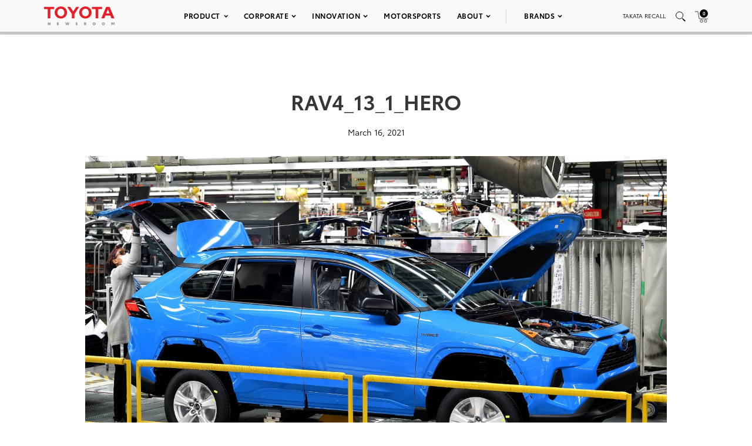

--- FILE ---
content_type: text/html; charset=utf-8
request_url: https://www.google.com/recaptcha/api2/anchor?ar=1&k=6Ldl55gUAAAAAODWLNyPR_2KfYHNm-DfOveo0xfH&co=aHR0cHM6Ly9wcmVzc3Jvb20udG95b3RhLmNvbTo0NDM.&hl=en&v=PoyoqOPhxBO7pBk68S4YbpHZ&size=normal&anchor-ms=20000&execute-ms=30000&cb=aqgykoszzcja
body_size: 49529
content:
<!DOCTYPE HTML><html dir="ltr" lang="en"><head><meta http-equiv="Content-Type" content="text/html; charset=UTF-8">
<meta http-equiv="X-UA-Compatible" content="IE=edge">
<title>reCAPTCHA</title>
<style type="text/css">
/* cyrillic-ext */
@font-face {
  font-family: 'Roboto';
  font-style: normal;
  font-weight: 400;
  font-stretch: 100%;
  src: url(//fonts.gstatic.com/s/roboto/v48/KFO7CnqEu92Fr1ME7kSn66aGLdTylUAMa3GUBHMdazTgWw.woff2) format('woff2');
  unicode-range: U+0460-052F, U+1C80-1C8A, U+20B4, U+2DE0-2DFF, U+A640-A69F, U+FE2E-FE2F;
}
/* cyrillic */
@font-face {
  font-family: 'Roboto';
  font-style: normal;
  font-weight: 400;
  font-stretch: 100%;
  src: url(//fonts.gstatic.com/s/roboto/v48/KFO7CnqEu92Fr1ME7kSn66aGLdTylUAMa3iUBHMdazTgWw.woff2) format('woff2');
  unicode-range: U+0301, U+0400-045F, U+0490-0491, U+04B0-04B1, U+2116;
}
/* greek-ext */
@font-face {
  font-family: 'Roboto';
  font-style: normal;
  font-weight: 400;
  font-stretch: 100%;
  src: url(//fonts.gstatic.com/s/roboto/v48/KFO7CnqEu92Fr1ME7kSn66aGLdTylUAMa3CUBHMdazTgWw.woff2) format('woff2');
  unicode-range: U+1F00-1FFF;
}
/* greek */
@font-face {
  font-family: 'Roboto';
  font-style: normal;
  font-weight: 400;
  font-stretch: 100%;
  src: url(//fonts.gstatic.com/s/roboto/v48/KFO7CnqEu92Fr1ME7kSn66aGLdTylUAMa3-UBHMdazTgWw.woff2) format('woff2');
  unicode-range: U+0370-0377, U+037A-037F, U+0384-038A, U+038C, U+038E-03A1, U+03A3-03FF;
}
/* math */
@font-face {
  font-family: 'Roboto';
  font-style: normal;
  font-weight: 400;
  font-stretch: 100%;
  src: url(//fonts.gstatic.com/s/roboto/v48/KFO7CnqEu92Fr1ME7kSn66aGLdTylUAMawCUBHMdazTgWw.woff2) format('woff2');
  unicode-range: U+0302-0303, U+0305, U+0307-0308, U+0310, U+0312, U+0315, U+031A, U+0326-0327, U+032C, U+032F-0330, U+0332-0333, U+0338, U+033A, U+0346, U+034D, U+0391-03A1, U+03A3-03A9, U+03B1-03C9, U+03D1, U+03D5-03D6, U+03F0-03F1, U+03F4-03F5, U+2016-2017, U+2034-2038, U+203C, U+2040, U+2043, U+2047, U+2050, U+2057, U+205F, U+2070-2071, U+2074-208E, U+2090-209C, U+20D0-20DC, U+20E1, U+20E5-20EF, U+2100-2112, U+2114-2115, U+2117-2121, U+2123-214F, U+2190, U+2192, U+2194-21AE, U+21B0-21E5, U+21F1-21F2, U+21F4-2211, U+2213-2214, U+2216-22FF, U+2308-230B, U+2310, U+2319, U+231C-2321, U+2336-237A, U+237C, U+2395, U+239B-23B7, U+23D0, U+23DC-23E1, U+2474-2475, U+25AF, U+25B3, U+25B7, U+25BD, U+25C1, U+25CA, U+25CC, U+25FB, U+266D-266F, U+27C0-27FF, U+2900-2AFF, U+2B0E-2B11, U+2B30-2B4C, U+2BFE, U+3030, U+FF5B, U+FF5D, U+1D400-1D7FF, U+1EE00-1EEFF;
}
/* symbols */
@font-face {
  font-family: 'Roboto';
  font-style: normal;
  font-weight: 400;
  font-stretch: 100%;
  src: url(//fonts.gstatic.com/s/roboto/v48/KFO7CnqEu92Fr1ME7kSn66aGLdTylUAMaxKUBHMdazTgWw.woff2) format('woff2');
  unicode-range: U+0001-000C, U+000E-001F, U+007F-009F, U+20DD-20E0, U+20E2-20E4, U+2150-218F, U+2190, U+2192, U+2194-2199, U+21AF, U+21E6-21F0, U+21F3, U+2218-2219, U+2299, U+22C4-22C6, U+2300-243F, U+2440-244A, U+2460-24FF, U+25A0-27BF, U+2800-28FF, U+2921-2922, U+2981, U+29BF, U+29EB, U+2B00-2BFF, U+4DC0-4DFF, U+FFF9-FFFB, U+10140-1018E, U+10190-1019C, U+101A0, U+101D0-101FD, U+102E0-102FB, U+10E60-10E7E, U+1D2C0-1D2D3, U+1D2E0-1D37F, U+1F000-1F0FF, U+1F100-1F1AD, U+1F1E6-1F1FF, U+1F30D-1F30F, U+1F315, U+1F31C, U+1F31E, U+1F320-1F32C, U+1F336, U+1F378, U+1F37D, U+1F382, U+1F393-1F39F, U+1F3A7-1F3A8, U+1F3AC-1F3AF, U+1F3C2, U+1F3C4-1F3C6, U+1F3CA-1F3CE, U+1F3D4-1F3E0, U+1F3ED, U+1F3F1-1F3F3, U+1F3F5-1F3F7, U+1F408, U+1F415, U+1F41F, U+1F426, U+1F43F, U+1F441-1F442, U+1F444, U+1F446-1F449, U+1F44C-1F44E, U+1F453, U+1F46A, U+1F47D, U+1F4A3, U+1F4B0, U+1F4B3, U+1F4B9, U+1F4BB, U+1F4BF, U+1F4C8-1F4CB, U+1F4D6, U+1F4DA, U+1F4DF, U+1F4E3-1F4E6, U+1F4EA-1F4ED, U+1F4F7, U+1F4F9-1F4FB, U+1F4FD-1F4FE, U+1F503, U+1F507-1F50B, U+1F50D, U+1F512-1F513, U+1F53E-1F54A, U+1F54F-1F5FA, U+1F610, U+1F650-1F67F, U+1F687, U+1F68D, U+1F691, U+1F694, U+1F698, U+1F6AD, U+1F6B2, U+1F6B9-1F6BA, U+1F6BC, U+1F6C6-1F6CF, U+1F6D3-1F6D7, U+1F6E0-1F6EA, U+1F6F0-1F6F3, U+1F6F7-1F6FC, U+1F700-1F7FF, U+1F800-1F80B, U+1F810-1F847, U+1F850-1F859, U+1F860-1F887, U+1F890-1F8AD, U+1F8B0-1F8BB, U+1F8C0-1F8C1, U+1F900-1F90B, U+1F93B, U+1F946, U+1F984, U+1F996, U+1F9E9, U+1FA00-1FA6F, U+1FA70-1FA7C, U+1FA80-1FA89, U+1FA8F-1FAC6, U+1FACE-1FADC, U+1FADF-1FAE9, U+1FAF0-1FAF8, U+1FB00-1FBFF;
}
/* vietnamese */
@font-face {
  font-family: 'Roboto';
  font-style: normal;
  font-weight: 400;
  font-stretch: 100%;
  src: url(//fonts.gstatic.com/s/roboto/v48/KFO7CnqEu92Fr1ME7kSn66aGLdTylUAMa3OUBHMdazTgWw.woff2) format('woff2');
  unicode-range: U+0102-0103, U+0110-0111, U+0128-0129, U+0168-0169, U+01A0-01A1, U+01AF-01B0, U+0300-0301, U+0303-0304, U+0308-0309, U+0323, U+0329, U+1EA0-1EF9, U+20AB;
}
/* latin-ext */
@font-face {
  font-family: 'Roboto';
  font-style: normal;
  font-weight: 400;
  font-stretch: 100%;
  src: url(//fonts.gstatic.com/s/roboto/v48/KFO7CnqEu92Fr1ME7kSn66aGLdTylUAMa3KUBHMdazTgWw.woff2) format('woff2');
  unicode-range: U+0100-02BA, U+02BD-02C5, U+02C7-02CC, U+02CE-02D7, U+02DD-02FF, U+0304, U+0308, U+0329, U+1D00-1DBF, U+1E00-1E9F, U+1EF2-1EFF, U+2020, U+20A0-20AB, U+20AD-20C0, U+2113, U+2C60-2C7F, U+A720-A7FF;
}
/* latin */
@font-face {
  font-family: 'Roboto';
  font-style: normal;
  font-weight: 400;
  font-stretch: 100%;
  src: url(//fonts.gstatic.com/s/roboto/v48/KFO7CnqEu92Fr1ME7kSn66aGLdTylUAMa3yUBHMdazQ.woff2) format('woff2');
  unicode-range: U+0000-00FF, U+0131, U+0152-0153, U+02BB-02BC, U+02C6, U+02DA, U+02DC, U+0304, U+0308, U+0329, U+2000-206F, U+20AC, U+2122, U+2191, U+2193, U+2212, U+2215, U+FEFF, U+FFFD;
}
/* cyrillic-ext */
@font-face {
  font-family: 'Roboto';
  font-style: normal;
  font-weight: 500;
  font-stretch: 100%;
  src: url(//fonts.gstatic.com/s/roboto/v48/KFO7CnqEu92Fr1ME7kSn66aGLdTylUAMa3GUBHMdazTgWw.woff2) format('woff2');
  unicode-range: U+0460-052F, U+1C80-1C8A, U+20B4, U+2DE0-2DFF, U+A640-A69F, U+FE2E-FE2F;
}
/* cyrillic */
@font-face {
  font-family: 'Roboto';
  font-style: normal;
  font-weight: 500;
  font-stretch: 100%;
  src: url(//fonts.gstatic.com/s/roboto/v48/KFO7CnqEu92Fr1ME7kSn66aGLdTylUAMa3iUBHMdazTgWw.woff2) format('woff2');
  unicode-range: U+0301, U+0400-045F, U+0490-0491, U+04B0-04B1, U+2116;
}
/* greek-ext */
@font-face {
  font-family: 'Roboto';
  font-style: normal;
  font-weight: 500;
  font-stretch: 100%;
  src: url(//fonts.gstatic.com/s/roboto/v48/KFO7CnqEu92Fr1ME7kSn66aGLdTylUAMa3CUBHMdazTgWw.woff2) format('woff2');
  unicode-range: U+1F00-1FFF;
}
/* greek */
@font-face {
  font-family: 'Roboto';
  font-style: normal;
  font-weight: 500;
  font-stretch: 100%;
  src: url(//fonts.gstatic.com/s/roboto/v48/KFO7CnqEu92Fr1ME7kSn66aGLdTylUAMa3-UBHMdazTgWw.woff2) format('woff2');
  unicode-range: U+0370-0377, U+037A-037F, U+0384-038A, U+038C, U+038E-03A1, U+03A3-03FF;
}
/* math */
@font-face {
  font-family: 'Roboto';
  font-style: normal;
  font-weight: 500;
  font-stretch: 100%;
  src: url(//fonts.gstatic.com/s/roboto/v48/KFO7CnqEu92Fr1ME7kSn66aGLdTylUAMawCUBHMdazTgWw.woff2) format('woff2');
  unicode-range: U+0302-0303, U+0305, U+0307-0308, U+0310, U+0312, U+0315, U+031A, U+0326-0327, U+032C, U+032F-0330, U+0332-0333, U+0338, U+033A, U+0346, U+034D, U+0391-03A1, U+03A3-03A9, U+03B1-03C9, U+03D1, U+03D5-03D6, U+03F0-03F1, U+03F4-03F5, U+2016-2017, U+2034-2038, U+203C, U+2040, U+2043, U+2047, U+2050, U+2057, U+205F, U+2070-2071, U+2074-208E, U+2090-209C, U+20D0-20DC, U+20E1, U+20E5-20EF, U+2100-2112, U+2114-2115, U+2117-2121, U+2123-214F, U+2190, U+2192, U+2194-21AE, U+21B0-21E5, U+21F1-21F2, U+21F4-2211, U+2213-2214, U+2216-22FF, U+2308-230B, U+2310, U+2319, U+231C-2321, U+2336-237A, U+237C, U+2395, U+239B-23B7, U+23D0, U+23DC-23E1, U+2474-2475, U+25AF, U+25B3, U+25B7, U+25BD, U+25C1, U+25CA, U+25CC, U+25FB, U+266D-266F, U+27C0-27FF, U+2900-2AFF, U+2B0E-2B11, U+2B30-2B4C, U+2BFE, U+3030, U+FF5B, U+FF5D, U+1D400-1D7FF, U+1EE00-1EEFF;
}
/* symbols */
@font-face {
  font-family: 'Roboto';
  font-style: normal;
  font-weight: 500;
  font-stretch: 100%;
  src: url(//fonts.gstatic.com/s/roboto/v48/KFO7CnqEu92Fr1ME7kSn66aGLdTylUAMaxKUBHMdazTgWw.woff2) format('woff2');
  unicode-range: U+0001-000C, U+000E-001F, U+007F-009F, U+20DD-20E0, U+20E2-20E4, U+2150-218F, U+2190, U+2192, U+2194-2199, U+21AF, U+21E6-21F0, U+21F3, U+2218-2219, U+2299, U+22C4-22C6, U+2300-243F, U+2440-244A, U+2460-24FF, U+25A0-27BF, U+2800-28FF, U+2921-2922, U+2981, U+29BF, U+29EB, U+2B00-2BFF, U+4DC0-4DFF, U+FFF9-FFFB, U+10140-1018E, U+10190-1019C, U+101A0, U+101D0-101FD, U+102E0-102FB, U+10E60-10E7E, U+1D2C0-1D2D3, U+1D2E0-1D37F, U+1F000-1F0FF, U+1F100-1F1AD, U+1F1E6-1F1FF, U+1F30D-1F30F, U+1F315, U+1F31C, U+1F31E, U+1F320-1F32C, U+1F336, U+1F378, U+1F37D, U+1F382, U+1F393-1F39F, U+1F3A7-1F3A8, U+1F3AC-1F3AF, U+1F3C2, U+1F3C4-1F3C6, U+1F3CA-1F3CE, U+1F3D4-1F3E0, U+1F3ED, U+1F3F1-1F3F3, U+1F3F5-1F3F7, U+1F408, U+1F415, U+1F41F, U+1F426, U+1F43F, U+1F441-1F442, U+1F444, U+1F446-1F449, U+1F44C-1F44E, U+1F453, U+1F46A, U+1F47D, U+1F4A3, U+1F4B0, U+1F4B3, U+1F4B9, U+1F4BB, U+1F4BF, U+1F4C8-1F4CB, U+1F4D6, U+1F4DA, U+1F4DF, U+1F4E3-1F4E6, U+1F4EA-1F4ED, U+1F4F7, U+1F4F9-1F4FB, U+1F4FD-1F4FE, U+1F503, U+1F507-1F50B, U+1F50D, U+1F512-1F513, U+1F53E-1F54A, U+1F54F-1F5FA, U+1F610, U+1F650-1F67F, U+1F687, U+1F68D, U+1F691, U+1F694, U+1F698, U+1F6AD, U+1F6B2, U+1F6B9-1F6BA, U+1F6BC, U+1F6C6-1F6CF, U+1F6D3-1F6D7, U+1F6E0-1F6EA, U+1F6F0-1F6F3, U+1F6F7-1F6FC, U+1F700-1F7FF, U+1F800-1F80B, U+1F810-1F847, U+1F850-1F859, U+1F860-1F887, U+1F890-1F8AD, U+1F8B0-1F8BB, U+1F8C0-1F8C1, U+1F900-1F90B, U+1F93B, U+1F946, U+1F984, U+1F996, U+1F9E9, U+1FA00-1FA6F, U+1FA70-1FA7C, U+1FA80-1FA89, U+1FA8F-1FAC6, U+1FACE-1FADC, U+1FADF-1FAE9, U+1FAF0-1FAF8, U+1FB00-1FBFF;
}
/* vietnamese */
@font-face {
  font-family: 'Roboto';
  font-style: normal;
  font-weight: 500;
  font-stretch: 100%;
  src: url(//fonts.gstatic.com/s/roboto/v48/KFO7CnqEu92Fr1ME7kSn66aGLdTylUAMa3OUBHMdazTgWw.woff2) format('woff2');
  unicode-range: U+0102-0103, U+0110-0111, U+0128-0129, U+0168-0169, U+01A0-01A1, U+01AF-01B0, U+0300-0301, U+0303-0304, U+0308-0309, U+0323, U+0329, U+1EA0-1EF9, U+20AB;
}
/* latin-ext */
@font-face {
  font-family: 'Roboto';
  font-style: normal;
  font-weight: 500;
  font-stretch: 100%;
  src: url(//fonts.gstatic.com/s/roboto/v48/KFO7CnqEu92Fr1ME7kSn66aGLdTylUAMa3KUBHMdazTgWw.woff2) format('woff2');
  unicode-range: U+0100-02BA, U+02BD-02C5, U+02C7-02CC, U+02CE-02D7, U+02DD-02FF, U+0304, U+0308, U+0329, U+1D00-1DBF, U+1E00-1E9F, U+1EF2-1EFF, U+2020, U+20A0-20AB, U+20AD-20C0, U+2113, U+2C60-2C7F, U+A720-A7FF;
}
/* latin */
@font-face {
  font-family: 'Roboto';
  font-style: normal;
  font-weight: 500;
  font-stretch: 100%;
  src: url(//fonts.gstatic.com/s/roboto/v48/KFO7CnqEu92Fr1ME7kSn66aGLdTylUAMa3yUBHMdazQ.woff2) format('woff2');
  unicode-range: U+0000-00FF, U+0131, U+0152-0153, U+02BB-02BC, U+02C6, U+02DA, U+02DC, U+0304, U+0308, U+0329, U+2000-206F, U+20AC, U+2122, U+2191, U+2193, U+2212, U+2215, U+FEFF, U+FFFD;
}
/* cyrillic-ext */
@font-face {
  font-family: 'Roboto';
  font-style: normal;
  font-weight: 900;
  font-stretch: 100%;
  src: url(//fonts.gstatic.com/s/roboto/v48/KFO7CnqEu92Fr1ME7kSn66aGLdTylUAMa3GUBHMdazTgWw.woff2) format('woff2');
  unicode-range: U+0460-052F, U+1C80-1C8A, U+20B4, U+2DE0-2DFF, U+A640-A69F, U+FE2E-FE2F;
}
/* cyrillic */
@font-face {
  font-family: 'Roboto';
  font-style: normal;
  font-weight: 900;
  font-stretch: 100%;
  src: url(//fonts.gstatic.com/s/roboto/v48/KFO7CnqEu92Fr1ME7kSn66aGLdTylUAMa3iUBHMdazTgWw.woff2) format('woff2');
  unicode-range: U+0301, U+0400-045F, U+0490-0491, U+04B0-04B1, U+2116;
}
/* greek-ext */
@font-face {
  font-family: 'Roboto';
  font-style: normal;
  font-weight: 900;
  font-stretch: 100%;
  src: url(//fonts.gstatic.com/s/roboto/v48/KFO7CnqEu92Fr1ME7kSn66aGLdTylUAMa3CUBHMdazTgWw.woff2) format('woff2');
  unicode-range: U+1F00-1FFF;
}
/* greek */
@font-face {
  font-family: 'Roboto';
  font-style: normal;
  font-weight: 900;
  font-stretch: 100%;
  src: url(//fonts.gstatic.com/s/roboto/v48/KFO7CnqEu92Fr1ME7kSn66aGLdTylUAMa3-UBHMdazTgWw.woff2) format('woff2');
  unicode-range: U+0370-0377, U+037A-037F, U+0384-038A, U+038C, U+038E-03A1, U+03A3-03FF;
}
/* math */
@font-face {
  font-family: 'Roboto';
  font-style: normal;
  font-weight: 900;
  font-stretch: 100%;
  src: url(//fonts.gstatic.com/s/roboto/v48/KFO7CnqEu92Fr1ME7kSn66aGLdTylUAMawCUBHMdazTgWw.woff2) format('woff2');
  unicode-range: U+0302-0303, U+0305, U+0307-0308, U+0310, U+0312, U+0315, U+031A, U+0326-0327, U+032C, U+032F-0330, U+0332-0333, U+0338, U+033A, U+0346, U+034D, U+0391-03A1, U+03A3-03A9, U+03B1-03C9, U+03D1, U+03D5-03D6, U+03F0-03F1, U+03F4-03F5, U+2016-2017, U+2034-2038, U+203C, U+2040, U+2043, U+2047, U+2050, U+2057, U+205F, U+2070-2071, U+2074-208E, U+2090-209C, U+20D0-20DC, U+20E1, U+20E5-20EF, U+2100-2112, U+2114-2115, U+2117-2121, U+2123-214F, U+2190, U+2192, U+2194-21AE, U+21B0-21E5, U+21F1-21F2, U+21F4-2211, U+2213-2214, U+2216-22FF, U+2308-230B, U+2310, U+2319, U+231C-2321, U+2336-237A, U+237C, U+2395, U+239B-23B7, U+23D0, U+23DC-23E1, U+2474-2475, U+25AF, U+25B3, U+25B7, U+25BD, U+25C1, U+25CA, U+25CC, U+25FB, U+266D-266F, U+27C0-27FF, U+2900-2AFF, U+2B0E-2B11, U+2B30-2B4C, U+2BFE, U+3030, U+FF5B, U+FF5D, U+1D400-1D7FF, U+1EE00-1EEFF;
}
/* symbols */
@font-face {
  font-family: 'Roboto';
  font-style: normal;
  font-weight: 900;
  font-stretch: 100%;
  src: url(//fonts.gstatic.com/s/roboto/v48/KFO7CnqEu92Fr1ME7kSn66aGLdTylUAMaxKUBHMdazTgWw.woff2) format('woff2');
  unicode-range: U+0001-000C, U+000E-001F, U+007F-009F, U+20DD-20E0, U+20E2-20E4, U+2150-218F, U+2190, U+2192, U+2194-2199, U+21AF, U+21E6-21F0, U+21F3, U+2218-2219, U+2299, U+22C4-22C6, U+2300-243F, U+2440-244A, U+2460-24FF, U+25A0-27BF, U+2800-28FF, U+2921-2922, U+2981, U+29BF, U+29EB, U+2B00-2BFF, U+4DC0-4DFF, U+FFF9-FFFB, U+10140-1018E, U+10190-1019C, U+101A0, U+101D0-101FD, U+102E0-102FB, U+10E60-10E7E, U+1D2C0-1D2D3, U+1D2E0-1D37F, U+1F000-1F0FF, U+1F100-1F1AD, U+1F1E6-1F1FF, U+1F30D-1F30F, U+1F315, U+1F31C, U+1F31E, U+1F320-1F32C, U+1F336, U+1F378, U+1F37D, U+1F382, U+1F393-1F39F, U+1F3A7-1F3A8, U+1F3AC-1F3AF, U+1F3C2, U+1F3C4-1F3C6, U+1F3CA-1F3CE, U+1F3D4-1F3E0, U+1F3ED, U+1F3F1-1F3F3, U+1F3F5-1F3F7, U+1F408, U+1F415, U+1F41F, U+1F426, U+1F43F, U+1F441-1F442, U+1F444, U+1F446-1F449, U+1F44C-1F44E, U+1F453, U+1F46A, U+1F47D, U+1F4A3, U+1F4B0, U+1F4B3, U+1F4B9, U+1F4BB, U+1F4BF, U+1F4C8-1F4CB, U+1F4D6, U+1F4DA, U+1F4DF, U+1F4E3-1F4E6, U+1F4EA-1F4ED, U+1F4F7, U+1F4F9-1F4FB, U+1F4FD-1F4FE, U+1F503, U+1F507-1F50B, U+1F50D, U+1F512-1F513, U+1F53E-1F54A, U+1F54F-1F5FA, U+1F610, U+1F650-1F67F, U+1F687, U+1F68D, U+1F691, U+1F694, U+1F698, U+1F6AD, U+1F6B2, U+1F6B9-1F6BA, U+1F6BC, U+1F6C6-1F6CF, U+1F6D3-1F6D7, U+1F6E0-1F6EA, U+1F6F0-1F6F3, U+1F6F7-1F6FC, U+1F700-1F7FF, U+1F800-1F80B, U+1F810-1F847, U+1F850-1F859, U+1F860-1F887, U+1F890-1F8AD, U+1F8B0-1F8BB, U+1F8C0-1F8C1, U+1F900-1F90B, U+1F93B, U+1F946, U+1F984, U+1F996, U+1F9E9, U+1FA00-1FA6F, U+1FA70-1FA7C, U+1FA80-1FA89, U+1FA8F-1FAC6, U+1FACE-1FADC, U+1FADF-1FAE9, U+1FAF0-1FAF8, U+1FB00-1FBFF;
}
/* vietnamese */
@font-face {
  font-family: 'Roboto';
  font-style: normal;
  font-weight: 900;
  font-stretch: 100%;
  src: url(//fonts.gstatic.com/s/roboto/v48/KFO7CnqEu92Fr1ME7kSn66aGLdTylUAMa3OUBHMdazTgWw.woff2) format('woff2');
  unicode-range: U+0102-0103, U+0110-0111, U+0128-0129, U+0168-0169, U+01A0-01A1, U+01AF-01B0, U+0300-0301, U+0303-0304, U+0308-0309, U+0323, U+0329, U+1EA0-1EF9, U+20AB;
}
/* latin-ext */
@font-face {
  font-family: 'Roboto';
  font-style: normal;
  font-weight: 900;
  font-stretch: 100%;
  src: url(//fonts.gstatic.com/s/roboto/v48/KFO7CnqEu92Fr1ME7kSn66aGLdTylUAMa3KUBHMdazTgWw.woff2) format('woff2');
  unicode-range: U+0100-02BA, U+02BD-02C5, U+02C7-02CC, U+02CE-02D7, U+02DD-02FF, U+0304, U+0308, U+0329, U+1D00-1DBF, U+1E00-1E9F, U+1EF2-1EFF, U+2020, U+20A0-20AB, U+20AD-20C0, U+2113, U+2C60-2C7F, U+A720-A7FF;
}
/* latin */
@font-face {
  font-family: 'Roboto';
  font-style: normal;
  font-weight: 900;
  font-stretch: 100%;
  src: url(//fonts.gstatic.com/s/roboto/v48/KFO7CnqEu92Fr1ME7kSn66aGLdTylUAMa3yUBHMdazQ.woff2) format('woff2');
  unicode-range: U+0000-00FF, U+0131, U+0152-0153, U+02BB-02BC, U+02C6, U+02DA, U+02DC, U+0304, U+0308, U+0329, U+2000-206F, U+20AC, U+2122, U+2191, U+2193, U+2212, U+2215, U+FEFF, U+FFFD;
}

</style>
<link rel="stylesheet" type="text/css" href="https://www.gstatic.com/recaptcha/releases/PoyoqOPhxBO7pBk68S4YbpHZ/styles__ltr.css">
<script nonce="-UEtiH4B1JhF_DWwP4p3Dw" type="text/javascript">window['__recaptcha_api'] = 'https://www.google.com/recaptcha/api2/';</script>
<script type="text/javascript" src="https://www.gstatic.com/recaptcha/releases/PoyoqOPhxBO7pBk68S4YbpHZ/recaptcha__en.js" nonce="-UEtiH4B1JhF_DWwP4p3Dw">
      
    </script></head>
<body><div id="rc-anchor-alert" class="rc-anchor-alert"></div>
<input type="hidden" id="recaptcha-token" value="[base64]">
<script type="text/javascript" nonce="-UEtiH4B1JhF_DWwP4p3Dw">
      recaptcha.anchor.Main.init("[\x22ainput\x22,[\x22bgdata\x22,\x22\x22,\[base64]/[base64]/MjU1Ong/[base64]/[base64]/[base64]/[base64]/[base64]/[base64]/[base64]/[base64]/[base64]/[base64]/[base64]/[base64]/[base64]/[base64]/[base64]\\u003d\x22,\[base64]\\u003d\x22,\x22wrXCt8KLfsOzccOUw5zCosK1HsOFBMKIw7YewocUwp7CiMKiw54hwp5Uw6TDhcKTEsKrWcKRUwzDlMKdw4kVFFXCiMOeAH3DmTjDtWLCnGIRfwnCkxTDjVZpOkZ6ScOcZMO/w5xoN2PCjxtMKsKsbjZ8wo8Hw6bDu8KMMsKwwr/CvMKfw7NYw5xaNcK/E3/DvcOxdcOnw5TDoQfClcO1wpsWGsO/GzTCksOhB3ZgHcORw47CmQzDj8OgBE4dwqPDumbCiMOGwrzDq8OEfxbDh8Kmwq7CvHvChUwcw6rDjMKDwroyw7UuwqzCrsKrwoLDrVfDqsKTwpnDn3hrwqhpw5srw5nDusK4QMKBw58UGMOMX8KTaA/CjMKrwpATw7fCuz3CmDoGcgzCnisbwoLDgCsRdyfCrj7Cp8ODfsKRwo8abybDh8KnDHg5w6DChMOOw4TCtMKARMOwwpFIHFvCucOtbmMyw7zClF7ChcKbw6LDvWzDhW/Cg8KhcXdyO8Kpw4YeBnTDmcK6wr4bGmDCvsK+UsKQDjEyDsK/[base64]/wphJVAh2UHVVwoMlw4TDusK+K8KiwqLDkE/CgMOMNMOew6xzw5ENw4MCbExTXBvDsDx8YsKkwop4djzDqsO9Yk9jw4lhQcOzAsO0ZxQOw7MxIcOMw5bClsK4Zw/Cg8O8MGwzw7IqQy1kTMK+wqLCmkpjPMOow5zCrMKVwprDqBXChcODw4/[base64]/DvMOAwoFzDMOvAcO0L8OVTcKjwoUDw54tAcOqw4Qbwo/DjlYMLsOLZsO4F8KbNgPCoMKLNwHCu8KiwqrCsVTCg0kwU8OJwpTChSwWSBx/wprCn8OMwo4rw6ECwr3CuS4ow5/[base64]/[base64]/DuBJqV8O1wpZkOgzDr1FFw7HDkMOgwrkPwoB6wr/Di8OYw7B8IWvCnTRbwr1Zw7TCgcOTWMKZw4DDhMKZCyFJw68OIsKMOEXDlVp/bWvCmcKlSU3DkMK/w7vDljNgwqzChMO8wrgdw6vCicOWw5zDqsKuNMKtZVVGSMOJwr8FXmrCn8Otwo7CqEjDpsOSwpHCtcKJURF3axbClQfClsKbQiXDiT/DqxvDt8OOwqoGwoZww5fCgcK0woPDncKed2zDusKow61bDihpwpxiGMOnMcOPCMOewpVMwpfDpcOcw6BxY8K9woHDmXo8w5HDo8OLQcK4wowbdsKET8KIH8OyQsO7w5vDqn7DmMKsEsK/dwDCkifDtFY3wqliw4TCtFDDunbDtcK/QMO3STfCu8O3O8K6AsOVcSjCncO0wp7DnnNTD8OdSMKnw6TDnhjCiMOdwo/ClcOEdsKxwpfDo8Ocw5nDshQTAcKrdsOWGwYQYcOHQSXCjB3DisKBX8KURcKxw6/[base64]/CqwvCsnYCB3TDtcK9wrU5wq/Cr3LCsMKHwot5w5tQDwzCog5/[base64]/CgMKCLMOsSHRPwoVnwojCjjVKTDECAypzwpbCq8KROsOIwoDCo8KZMis4NS1pUnrDnSPDg8OAUV3Cm8OkUsKKbsOhw4sqw7QMwqrCgl9+PsOtw7Q0EsO4w6bCnsO6PMOEcz3CisKqCBjCuMOvR8KJw4jDnFbCicKRw57DjmbDgw/[base64]/DlMOgMA/CtmzCgAnDhxkUw5ZRw7dAOsOEwqXDhVglBnNlw4UnHiAbwrPCngVLw5U4wp9VwpJ1R8OmSnd1wrfDkEbCj8OywpHCssO9wqNpPG7ChmkgwqvCncObwpMJwq4Gwo3DoknDrGfCqMOkU8KNwpwzRkVUJsOjOMKKaix4XmZYZMO/[base64]/[base64]/CgsOWShk/C8OmwoTCiAYRw6olI8ORwojCusK9wrTCnX/[base64]/[base64]/[base64]/[base64]/wq3DqkDCrWQaPSBTwpHCoRLDpAfCoTRmwqnClAjCs2Q/[base64]/BwPDucKDwrjClsO/bQ7Dl27CmEo4wqrDisK/OMKCXMKdw7EBwpTDgsOOwoQGw6TCtMKKw7rCmRnDtExVRMOiwoMLelHCj8KKw4HCiMOrwq3Cjw7ChMO3w6PClyvDi8K3w4vCucKRw6BOBFgVBcOPw6E/wrxMc8OYJ2xrQMOtXzXDrsOpFMKnw7DCsB3CtSNmTk99woXDsHIYR1bDt8K+IBbDgMOjw6dfE0jCjx/DvcO2wosYw4/DjcO6bAbCgcO8w7gQf8KiwpPDqMOpKBsYSFjDtV8qw494D8KkHsOFwoAywqgowr/ClsKQCsOuw6BEwqbDjsOvwr4rwpjCnkvDqcKSEFdJw7LCoGMedcK1Y8KXw5/CmcOtw7PCqzTDuMK0Amsew6/Co3XDv3zDlXrDm8O5wpshwqjCqMK0wqh1TyYSWsO9TWo4wozCsgdsahl3WcOJWMK0wr/DkDYuwrHDq09Uw5rDucKQwrVXwpnDq2zChSHDq8KMYcKTOsOIw6cmwr1twrDCicO6On9sdA3CvcKBw5t+w4jCnQEVw5F+K8OcwpzDosKRE8O/woLCkMKnw7Mowo0oIVF5wpdFAA/Cr3zDucO4UnHCvVLDsT9EJMK3woTConwNwqXClcK5ZXNtw6LCqsOqZsKXMQHDkBjDlj4Mwo1fTB3Cg8Onw6QxcnbDhUbDuMOyF13DtcKiKgl3A8KbOAJqwpXDpcOaBUdQw4E1aB4Vw7seNRbDusKnwrgKHcOjw6TCjcO8JA7CjsO+w4/DlxDCtsOXw646w406IW/CtMKffsOfURLCgsKXVUzCmsO5wrxVVwM6w4R/[base64]/fgzDicKLw7DCqsOpesKBw73DnsOHX8KUHMK9BMODw4VdQ8O9HMOlw7bCqcKwwpILwoZ0woslw5suw5LDi8K2w5jCl8OLRyArH11NaWlzwoYGwr3CrsOsw7LDmkrCo8OpTGk7wotrEGINw757QGbDpw/ChAEtwrJRwqgMwrslwpg8wrDDqlRzecOgwrPDlGVPw7bCvlHDssOOI8KYw7XCkcKLw6/[base64]/ChhzDj8O4SMOGwq10wrXDiSA1JjdiHsKGcF1fKsOAW8KIWRvDmCDCmsKRZxtcwopNw7VfwoTCmMOTTCNIQ8Kuw4rDhj/Coy/DisOQwrbCtxdeUnZxw6NAwpLDolvCm2PDsi9gwpLDuEzDlwfDmgHDucOQwpAVw6UFUDXDqMKFw5ESw44NScKyw5/DpMOvwpTCuSZCw4TDisKhPMOFworDkcOfw618w57ChMKBw58cwq/DqsO2w75yw6HCkmIPwprCm8KPw6omw6EKw7EfPsOofzPCjn7DscKiwpUXwpXCt8OBVUPCmsK/wrfCkBJ1GMKfw7JdwrHCscK6VcKBBBnCuXzCogzDv20lF8KsUwTCgsKVwrMzwocQSsKNwo7CiRzDmsOaB03CnFM6MsKZcsKzO2DCoTLCsn/DnnxgZMK3wqXDkCMeAn4OXDBcdFNEw7JMOQrDrHLDtMKWw73CgD8/bUHDukciJ1bDj8Olw7N6FMKOVmEiwrxVa0t+w4fDksOFw4nCjTghwoJaXwEYwqA8w6/[base64]/[base64]/DtMOmwqQcGMOJwoUjZBDCvMORw4J/IhzDiXk3w5rCrsO2w4/CmyjDjFzDncODw4ocw4wWPwE3w4nDowHDtcKww7tpw4nCgcKrGsOSw69kwppjwoLDvHDDncKbFnnDk8OTw43DjsO1XMKqwro2wrQATRQzKSVPHXzDk31zwpUow5HDj8K5w7LDlMOmL8OOwoYPZMO8T8KXw5/DmkQxN17CjSXDnQbDvcOmw5nDjMOPw4p5w5QjJhnDriDCoUrCuDHDlMOdw4ddLcKxwpFOI8KIEMODLsOEw7fCkMKVw61wwq5Bw7/DhRdowpc5wrTDinZOVcOjYsKCw4vDkMOBew8WwqjDmjIVZR9vGzTDl8KbfsK4JgwAR8OPcsKewrLDh8O1w7TDm8KXRGHChsOWfcONw6TCmsOCY1/CsWhxw4zCjMKnXS7Dm8OEwqbDhlXCu8OPeMOof8OdQ8Kjw4PCrcOKJ8OMwopZw7ZkIMOqwqBhwrMPfXRXwr9Zw6XDp8OOwqtbw5zCsMKLwodxw4fDgVHCkMOfwojDqT5KZsKKw5jClm54w6QgbcO/w75RDsO1FHZ/w5o8OcOxVC9aw7Efw6swwohbcGFZGgTCusO2VEbDlgs8w6vDo8Krw4PDjUzDs2HCjMKZw4Ijw4LDnXJ5AcOkw5Izw73CkR7DvgDDl8Kow4jDmBXDkMOJwqzDumPDp8OWwrbDlMKkwrzDqEBzW8O8w7wow4PCjMOcYmPCncONdXTCrRjDvzNxwq/[base64]/wqzDuhMgw63CkDnCt8OZw70+VT4gFsK+eBrCpcKUwr5uVEjCjisew47DlsO+fsKoOXfDkVQjw5EgwqQYLcOtCcOcw4TCqMOrwpAhBih0LXzDojzCvBbDp8OrwoJ6ScKhwp/[base64]/Co0zDhAhbw6rDmw/[base64]/CtERDwowXQX3Dmk04w4MRMWzCncO/[base64]/CkUvCsEQKwqPCmyF0IcK1US56AU1owq/[base64]/Dv1zDggwyN8OoR1/DqxjCk8KmwozChMK7e28nwrrCqMO6wpomw6A2wqnDmx7Cu8KFwo5LwpZlw6c0w4VSFMK6P3LDlMOEwrfDtsO6MsKjw67DgW5ResOmcCjDgiFnQsKeG8Omw6VRRV1Swq8dwoLCicOpYnrCr8KFDMOwX8O1w4rDmXFBRcOsw6lnDDfDtxvCsg/Dm8KjwqlsHljClMKowp3DoDxwIcOXw6fDicOGY2HDj8KSwqsZATJzw48bwrLDt8KPHcKVw4rCm8KlwoArw5BpwpM2w6bDv8Kzc8OYZHrClcKMShcGGVzDoz9XUHrCosKQdMKqw74zw5wvw5RSw47CqcKzwrNkw67Du8K/w5N8w7bDo8OdwoR/McOPNMOldsOIFSRWIDLCs8OHPcKRw7LDpsKIw4vCoDs3woPDqn0QK2/Dq1jCh1bCssKJBzXDk8K6Pzczw4HCjcKUwrVnf8Kww5wLw5pdwrA3F3gybsKvwoVywoPCgn3Dr8K/KzXCjmnDvsKmwph1Q0lXMQrDoMOoC8KieMKjdcODw4YzwqXDscOyCsOpwoFaOMOUH1bDpgNdwrzCn8O0w6sow5bCjsKIwrk5e8KgfcKuV8OnbcOqC3PCg1lbwqNkwo7DtX1mwrvDq8O6wpPDjDZSD8Knw5lFR2UmwopHwrxoeMKcMsK4wo7DuyI3QMKGWkvCoCE/wrFdenHChsKPw4wIwqrCucKkOFgQwosCeQB+wqJgIsOMwrN1ccOIwqHDsl92wrfDhcOXw5JmXidiaMOHdjlLwr1tEsKgw5HCosKEw6BKwqTDi0NQwpdMwrVcd1AgGcO3LAXDqXHClMOFw7FSw5llwoMCT2gpMMKDDDvCt8K5RcO/[base64]/CnT1OBjDCtMOow519WMKgw6bDnMK7w5jCgwgTwrJ5WSs2H39Xw70pwpxHw6kFPsKjE8K7w6rCvHoaL8KNw4DCiMOiMFgKw4jCqUnCsUDDlU7DpMKXRRkeIsKPW8O8w41Ow5PCmjLCqMOQw7fDgsOdwo1TIC4dLMOQYh/DjsOHLyp6w7ADwpbDg8Ohw5PCgcOKwpHClT9Uw5XCnMKAw48Bwq/DvBdtw6PDpcKow4hBwpUVLMKqJMOPw4nDql15TwxawpfDtMKXwrLCnnfCq3TDlyrCuHvCpgrDo30FwqQnWzjCt8Kgw6XCkcK8wrlCGhXCvcK0w5fDthh6ecKpwpjCvWNuw6IsWmF3woR5PjPDoyADw6Q/cWJTw5rDhngvwrJtK8KdTULDrVHCl8O/w6/DtsK6LMOuwrA/wqPDo8OLwrd5dMOhwr/Cg8KPJsKxdT/[base64]/w7TDnVHDgMKaw7wVwq8uwpLCscOrwq/CmC5mwrNDwosJwp3Dvh/DnnsZVXheMsOXwqIMWsO6w5nDuljDgsOIw5pyZMO4d3PDp8KmHToTTQI0woB6wp9bTEPDusK1X03DscKbE1g+wqBiC8OAw73CgwvCmnPCtQnDtsOcwqnDv8O5CsK8cHjDl1gRw4ZQZsO/wr4UwrMpVcObXB7CrsKiOcKDw5XDnMKMZRsGJMK3wobDqk1Uw5TDlW/CncOiYsOXFQjDjBzDuj3Ct8ObKGTDm1MewqZGLER/HsOcw5REAsKVw77CvzDCvXPDscKLw7nDtipqw5LDoARyPMOfwq7Diw7Cgzhpw53CkVElwpHCtMKqWMOhbsKDw7rCiwRZdBvDp359w6BofCbClBAXwqXCtcKifkYOwoBdwq9zwqsLw4QBLsOTf8Ouwq1/w7wPZ23DuFsAOcO/woTCgCtOwrowwrjDnsOUU8K+DcOSIF8EwrAnwpHCpcOKR8KEYEFyP8OCOgPDomXDm0rDhMKIP8Oxw60hY8OWw7zCiFoBw6jDtcKhVMO9wqDDpFHDm1UHwoQ8w6QTwpZJwo42w5ReScK2SMKswr/Dh8OLI8OvGwLDgS8fQsOyw6vDksOaw7twacOgA8KGworDncOGIXEAw6/[base64]/Cu8OOZx/CvB94w5zCjcKlw5TCjMK8OXZVJTk0IsOcw6BHCMKpL147wqEVwpvDj2/[base64]/DpEfCjsOMw4LDqmLCg18Fw75swpgFGcKNwrbDmCspwqvDuEbDhsKdbMOIw5QnUsKZUSZpAsOkw7Q/woPDhBTDusOUw53DlcKSwpwcw5/CvG/DsMK8acKaw4rCl8KKwqLCh0XCmXdHW07CsSEIw6kNw7/Cq23CisK/w5DCvQYCMMKkworDi8KpJcOcwqcEw7fDvsONw7XClsORwqnDssOlJxM+Wxo+w7BxBMOPAsKwWSByXzlSw7LDvcO+w6F5wpbDlAELw586wqbCvwvCogt/wpPDqVXCn8KEfAJbYTjCoMKrVMOXwrsmXsKIwoXCkxfClcKHL8ODPj/DrC8uw43CvAfCuSktK8K2woPDsTTCoMOLfMKcKkgDG8OGwrwuGAbDgyHDvitjZ8OZTMK5w4rDkxjDjMKcHh/DoQDCum8AesKpwqTClifChzbCgErDl1zDk2XCvSdKBB3Cr8K6BsKzwqnDg8OjRQ4QwqnCkMOnwo4xEDA5LcKEwrd/[base64]/ZgDDk8KwdDJHw4/DrxzCjMKXwqkASyzDn8O9MnvDr8OGGWkRTsK3aMOfw7VIQ3DDpcOyw6/[base64]/DhsKBw4bDqS9ZwpAXBB45w64wR8KYHsORw4V0AyJhwp9oNBnCv29ec8O/fxopVsKdw6rCsQhlRcKkcsKpR8O7DhfDt0jDhcOwwprCmsKSwonDgcOiDcKjwo0DCsKFw4w/wp/CpxwSwodww7XClifCtz9yAsO0LsKXSXh9w5AMXMK6T8O/e18oLXDDnF7Du0LCgUzCoMOudsKLwqDDgjEhw5B4XsOVLVLCvMKTw79wSgh0wrg0wptJKsOYw5YOd2rCijw0wpIywpplWzw/w53Dh8KRBDXDsXrCgcKiQMOiHsKDDhY6RsKmw43CjMKEwptwZsKRw7ZKLxYTYHrDqMKKwrRjwpk0KsKpw6kVEmVjJAnDviZ/[base64]/EcOPBjw9Z8OMCMOFDhfDkA0OKHVmOh4+BsKxwpVhwosKwoLDv8OaDMK6OsOcw6rCmMKXfhTCk8Kxw6HDhl0/[base64]/YxHDuT0sw6Jsw7fDqMO9C8K7NcOLA8O+HFkHQi7ClxrCisKaGBNPw6otwofDvUxla1bCsQZ+e8OLMMKkw4zDpMOBwpjChwvCiVbDl1Fpw5/CoyLCqMOWwpvDl1jDhcKjwrQFw6B5w61dw7EWLHjCqkbDtCQlwoTCn3gBKMODwqA2wp9mF8OZw73CqMOTZMKdw6nDoh/CthzCmA7DusK6KB0Kwr1sYVo7wrrDoFZGAi3CscKuPcKrF2nDksOUU8OzeMK0b23DpX/CiMOzYlkKesOLY8KzwpzDnUPDmUUzwrrDiMOZVsK7w7HCglnDmsORwr/Dv8KVKsObwoPDhDBJw4BtK8Kjw6nDhidsZHjDmQRKw5TCj8KoZ8OOwozDpMKRCsKQw6txSMONcsKqHcKDFXBjwohnwrdAwrxRwpjChGFMwrF/Z0vCrGkXwoXDssOLER8/YWB5Q2HDq8O/wrbDj252w6cnGhdwFCBcwqw/c2Uze20LCXfCqB5cw7vDhyXCuMKTw7HCkn15DmMnwoLDpEPCu8ORwrd/wqEfw5HDvMOXwoQhSSrCocKVwrQ9wrJJwqzCksKYw6TDjjJ6dWAtw6txNF0jdHXDpsKswpt0Tk9uQEw9woHCnknDtUzDvDXDogvDrsKwXB4Qw5LDqi9xw5PCt8OAJhvDhMOtdsKdwoBPeMKtw7ZlEwHDsl7Cl3vDrGZpwrJiw6UCAsK2w4FLwrhnACNDw4PCrj/[base64]/wqwFw4XDpUDCs8K1XG8iICbDqcK2FcOswrXDvcKQSDHCql/DmWhswqjCrsOLw4dNwpPCvGbCsV7DhBRbZ2kZEcK+TsOaDMOHw6ADwrMtHgjCtkcSw7BtK2XDv8O/wrAbasOtwq8meWJEwoAIw4ASUcKxeyjDlUcKXsOxGRARYsKNwowyw77Cn8O+VR/ChgTDtUvDpcOhNgXCgsO7w6/[base64]/Cr8OOw4fCjMOEOTRZw7zCksOewpHDpD/CiGvDvlPCuMODw4gHw5Q7w67CoEvCqxo4wpt5QC/[base64]/w7vCkFFyMMK8wpYucy0lw6DDqC7DhcOewpPDksO1T8OswozCksK4wp3CsSB/wp8HbcOUwo9awolew5TDlMOTFFfCpRDCngx0w4QWN8Ohw4rDo8KGUcOOw7/CtMKmw55hETXDjsKSwonClMOLYn3DhF5vwpTDggAhwpHCplXCpURnbQdmVsOhY0E7AxHDk2zCgMKlwovCscOUI3fCuXfCrythWQXCpsOyw40Gw4hhwroqwosrSkXCqFLDu8KDUsKMGsOuWGUjw4TCkzMOw6vCkljCmMOSd8OWayPCpMO/wqzCjcKuw6oPwpLCvMKIwr7Dq1d5wrIrP2zDu8OKw5HCscKSKFU4GHw5wpknPcKLwqdYfMOgwrzDrcKhwqXDvMKvwoYVw4rDlsKjw5RjwqkEw5PDkwARTMO/bVBiwpvDmsOPwq51w693w57DkxggQ8KPFsO9d2AiDHNFJHdjeAXCtDzDgAnCr8KqwoQhwoDCi8O0Xm1CSitCwpFFIsO4w7LDqcO6wqVvWMKKw603KcOhwq47WcOcFmvCgsKJUzDCt8O0Olk/FsOZwqQ0TARBA1fCvcOOTmwkLTbCn2A6w7/CpRBJwo/CgBvDjQRww5zCqsOdQQDDncOEY8KDw6JYUcOmwp9Sw4tGwpPCqsOywqYMaCDDssOOU3Uxw43CkiJpJ8OjNRrDnWkQZGjDpsOYQ2LChcO5w5Bfwp/CqMKzOsOAdX7DlsOeAS97NFZCWcOkZCAQw4JgWMOQw7rDjQt6NzfDriXDpBhVZcKmw7kPfUI4MgfDkMKywq9MAMKIJMOjPgYXw4NGwrHDhCnCgsKpwoDDgMKzw6XCmGsTwq/DqkYKwrXCssKMHcKbwo3Cu8KAfxHDiMKpYsOqIcOcw5giPMK3Th3Dt8KeMWHDscOuw7TChcOrHcKbwovDkVrCmsKYXcK7woJwXg3DgsKTMMO/wrsmwpY4w41qCcKTbUdOwrhMw7sYMMK0w67DtUg1IcKtSA4awqnDv8Opw4Ivw7U4w78Dw67DqsKmbcOlHMOkwoxpwqTCj13Cq8OeFkZLZcOJLsKTdHlVTm/[base64]/[base64]/Cnkppw4XDhRFcc198EEbCrcKFw69xwo3CtMOMw5pVw53DtFYPw4IOCMKFQ8O1ZcKuwrvCvsKhKjDCpUlOwpwbw6A0wqgZwpZFFMKcw5zCshFxCcK2BUrDi8KiEiTDqUNuWF7DkCDChl/[base64]/CjmnCq8OBwplKw7LCmW7ChFptJEgAHjLDgsKFwpInGcKhwrtUwq8qwqcgbMK5wrbCt8OBVR9GC8OPwpJEw7LCjSFDNsOLGmHCn8OiC8KvesKFw7lMw49pfcOaM8OlGMOLw4fDuMKww6nCn8O2CS/CiMKqwrUAw5/Dg3FnwrtUwpvDvAccwrnCoH9fwqzCqMKMESgjBcKhw4RFGXTDq33DssKJwqU9wr3CtH/Dj8KSw4IrSgYvwrtdw7vCi8Kbd8KKwq3DsMKWw584w5rCgsOhw7M6CsKtw74pw7zCjB8rSB5cw7/Dins7w5bCrMK6MsOrw4pCTsO6K8Ogw5YtwqPDp8OEwobDjAXDrSfDtCnCmCXCm8OCW2bCrsOHwp9BOFLDmh/CvX/[base64]/w6jCk8KYw5zCkDnCmsOwwr4vEsK9fMK2Y1M5w4hxw5gzY34MKMOUZgPDuC7CvMOTFRfClw7CiH0iPcKtwo3Cu8KEwpMQw5w/wolDQ8OYeMKgZcKYw5M0SsKVwrcBETjDhsK2csKXw7bCv8OSa8ORfyPCjAN6w7pzChrCuhNgL8OZwr7CvHvDrDdUF8ObYDnCuhrCkMOFUcOewpXCgnEWEMO2ZcKswpkJwr/DkGfDpwcfw4PDv8KYdsOaHcKrw7h4w4NiWMOzNQ4iw78XCSLDhsK+wrt4JcOrw4DDv19TJ8OkwrPDv8Ocw7XDhFMXVcKyDMKawokHIlI7w5gTwrbDoMKowrwEeybCnkPDrsKKw4pow7Bww7rCnDwPWMKubgh+w43CkVXDvsKtwrNMwr/[base64]/ChiRdw4bDncOXIV83w57CucO1VHPCn2ITw6NRdcKKecKfw6fDsGbDnMK2wozCpMK5wppSfsOdwpDCuCQ9w4fDlMOAdyjChCYUHyDCsUDDnMOqw45HNRPDiWjDtMOjwpo+woDDkSPDsCwbw4nCuyHCh8KTMlI/OFbCnTrDucKiwrrCqMKqTE7CsjPDosOcVsKkw6nCowcIw6UlI8OMQTZ3VsOww48IwpfDo1kNZsOWCDFsw6XDq8O/wrbDrcKBwofCusKpw7IqN8Oiwr52w7jChsKSGl0tw77DgcK7wovCoMK8YsKJw68DGFtnw4cewpJRI2p1w6w8I8KCwqQNVhLDpB0iFXjCmMK3w7XDisOvw6ptGm3ChTPCnBPDnsKMLyTCki7CscK7w4luwqzDlcKWesKnwqojNw5/w5jCisKFJyhJZcKHT8O3ORHCjsKew5t1CcKiGCgvw5XCocOpVsOgw5/CmUXDv0ovSAwBfHbDtsKkwpbDtmc5ZMO9OcO6w6nDsMO/[base64]/[base64]/Cp8KsBzoRw7rClCHCqD94wpZlw7LDr38MQiEDw7jCuMKUM8KeJmfClHDDmMO/w4HDlEpKFMKNTS/CkRzCkcOgw7t5Rj7DrsK8UxVbXE7CncKdwps2w4DDoMObw4bCi8OzwovCgCXCulcTDCRTw7TCh8KiEjPDgsO6wqtowprDh8Oew5TCj8Oiw5TCtsOowq7CvcKyFsOXTsKIwpPCmFpBw53DhRs8ZMODAz8TO8OBw6tuwrlbw4/CpsOpMHV4wrYJUcOWwqlUw7XCrnDCo0rCpWAmwojChklsw4xRKkHCoFvDpsOhFcOzQCwJUsKJacOTKlDDtD/CtMKMZDrDksOHwrrChRgOeMOOdsOrw7IDZMONwrXCiEwsw6bCssOeIXnDmQHCt8K1w6fDuyzDq3MDecKaLCDDp3LClsOrw5wiTcKAdBcWaMKmw6PCtQfDlcK/CMO3w4fDssKLwoUIUB/CoUHCuwICw7t9wpLDtsK8w7/CmcOrw4/CoiggQMKSW0oycmLDnH4owrfDkHnCjGTCqMOQwqtEw4crLsK6QMOATsKAw5x+Xj7DksKtw5d3bsOlfSDDrsKewpzDksOQUR7DqTIgbsKFw6nDhH/CvULCl2bCp8KCLsOFw6NGOcO4VFAFF8Ojw7nCqsK2wpBpCGTDuMK9wq7CjSTDpUbCkFY6IMOOdsObwo7CmsOWwrXDnhbDnMKebsK1CGrDm8KUwrJWWXnDgDXDgMKoSg5dw5FVw6l3w4wQw63CucOvecOow7XDnsOCVBM/w7snw7woSMOfGjVLwqZSw63DpMOBJTZ1IcOVw6zCosOHwrfCs0okBsOmL8KqdzoVUk3Cl05Jw5vDkcOTw6XCqsKQw6bCi8KuwrcTwqjDtUU8wpN/ERBYHcO/[base64]/Dq8O+w53CiMK3w4bCscKGw43CkMOHw7/[base64]/CqGVKEnDDkRjCtA7ChsO7D8KiW3Qvb1/Cq8ONd1HDscOjwrvDvMOzGHgXwrHDkyrDpcO7w65/woQ0CcKJB8KCdcKoFTLDgwfCnsOLO1xPw69swo1YwrDDiHc7RWcxE8O1w4xfSgHChsKCeMK6AMKcw7JewrDCr2nDnRrCkyHDp8OWEMKKGClWGBYZSMObTcKjFMObBzcUw6HDrCzDhcO4esOWwp/[base64]/DpQ4SJsOPw6jCq8K6NMOcG8Onwp5HdcOCCBA4ZsKow6HCm8KtwoF/w4c/[base64]/DmwHDm8KNeH48w7bDvgrCk3/CrsO3VW8SfMKUwq9RPR/Cj8Kmw5bCn8OJLMKwwqQcWC8GViLCrCrCgcOcPcKRa2zCk21OUMK6wpNow7B+wqrCp8OwwpDCgcKYGMO/YRXCpcOLwpnCowZawrQsUcKEw7lJWMOeMVTDkWnCvTBaHsK7bF7CusKwwrrCuD7DgiXCjsKkRXZfwp/CpD/Co3DChCZQAsOOWcOoBRvDusKgwo7Dj8KlWSrCvXI6IMOLEcO4wqt/w7fCuMKCPMK7w5nCjC7CvV7Djm8VdcKnVTAww5rClRpoXMO4wqHDlV3DsyFNw7N0wrs1NGLCtELDgXLDpRXDu3nDkCPCgMKgwpU1w4Z7w5zCkEkewqJ/wpHCs3zCqcK/[base64]/ChsKCw6Ukw6hoBMOZwrFqw7nDtinCksKtb8KywrrCtMKcKMKOw43ClMODRcOOQMKyw7PDmcOpwpESw5sRw4HDknQhwrTCqQ7DtcKzwp5mw4nDgsOud2zChMONTAzDi1/DtcKRMA/CsMOvw7LDoH5rwr5bw4QFAsOvUAhMXiFHw79bwr7CqyAbQ8KSFMKTacOmw5XCqcOZGB/CmcO/dMK3XcKxw6IIw7l0w6jDqsKhw7BfwpnDvcK2wqEhwrrCqVLCtB8LwoQSwq1gw6vDgAhJQMKxw7PDtcK1Z3gOHcKLw61mwoPCnGsgw6fDgMO+wqTDh8KzwoDCucOoHsKpwpxVwrgCwqNdw7XChTYLw5fClQrDthPDiBZVS8Otwq1cw7gvCsOYw4jDmsKiSz/ChAUpfSTCl8OCFsKTwpnDjzrCo3kRP8KHw597w7x+cippw7DDicONPMOCVcOswoQowpHCukTDhMOkey/[base64]/wqrCo3rCkMKcwpXDrcKXwovCsQbCq8KpdnDDgMKewrjDjMKyw7PDqcOZEyXCpXLDp8Okw4rCk8OXbsOWw7jDnl0wBFlFXsOCXxB6A8OTQMKpPER1wprClMOebcOLcXk7wrvDhkomwrswPMKtwqzDtHsOw7MEA8Oyw4jCu8ORw4LDksKaDcKbSAtLCy/[base64]/BltUd2/CiC56ecK6U3zDqcK5QxMrVcO/[base64]/ClcOhw7TCpQBQw55jw47Co0gLaxckwpnDgTvDmElOYgQLES9Rw5PDvz9FNiJVfMKmw4kuw4zCtsOSX8OKw6BFJsKVLMKRbntqw6nDvS/[base64]/ChjIGEzoIDUwlw7rDiydacCrCmnVGwoTCnMOhw45ATMOgwrHDmh81HcK+Ag7CtiTDgBlswrjCosKnLzJ4w4fDhRnDo8OXIcK/wp4Pwqczw6sGT8OTNsKOw7PDqMKzOi9xw5bDrMKvw5oIcsO4w4vCsgLCisO+w54Pw6rDiMKtwqvCp8KAw73DmcOxw6sKw4jDvcOPMWV4bcKywqbDlMOAw7wnH2IWwot5G0PCkWrDhsOow5fCscKDDsK6aiPDv3VpwrILw65Cwq/[base64]/DhX9RwrEUwqt0bcK4wrlzwpRcwrN8cMKdXXQWJQ/CuQ/Cqzs1aX0SdSfDiMK4w78kw4jDtcOuw5RVwqnCtcOKLQF2w77CtQrCq2k2cMOWZ8K/wpTCmMKIwpHCvsOiDmLDrcOVWlrDqhVNY0xOwqduwoQhw4zCuMKdwqrCosKHw5pcRi7DhW8xw4PCkMOnaWhgw6lbw51twqXCscOXw5nCrsOVJxoUw69uwrQfbwzCosO8w5gBwoI7w61NTkHDpsKOdXR7Uy3CnsKhPsOew7PDpsO/[base64]/CqCR4w5MLVXsqVEQ5SG7Dm8KZNVvDtMOeeMK0w6XCvzLCicKXKyF6IsK5cGYcVcO6by3DugNabsKrw7/DqMOobUfCt2PDosOSw53DnsKlLsOxw6rCnjHClMKdw49ew4ASNwbDrws7woAjw4p9D0dWwpTCl8KtU8OmaEvDlm0QwoLDi8OvwoPDuwdkwrjDiMKNcMK7XjJfUzfDo0UMW8O/wr/DphMBHEUjQCXDjhfDrQ4Aw7cFKUDDoWTDrVwGZ8O+w47DglzDvMKeHG9+w406ZWVEwrvDsMK7w5F+woUbw4AcwrnDjTBJbV/[base64]/[base64]/Dn3xAVMObw4BgwqLDmklfwofCvyPDrcOrw4nDqsOnw7TDo8Ksw5FIH8K8GxDDtcOuX8OsJsKbwrwYw6bDplwYw7bDgX94w6HDsFNzIwXDvBLDsMKWwojDisKowoZQE3Jgw43CssOgYsKdwogfw6fCt8OPw6bCt8KDJsO/w4bCukw8w7EoXBAjw4omRsOKcxN/w4Qdwo7CnmQhw7rCqcKWNwg/QzvDuHbCp8Obwo/DjMK0wpp4XlBqwq3Coy7CicKFBDlGwonDh8KGw4c+bH9Sw4zDr2DCr8Kow4IHEcK9bMK6wp7DnmTDkcOswodGwqcJAMO0w51MTsKUwobCusK7wpTDqxrDmMKewo8Uwq1Lw5xse8OGwo8lwpjCvCdVEmrDr8OYw58CYwofw4TDuBnCm8K+w4Abw77DqGjDiQB/UFjDl0jCo2kpM1jDrxbCl8ObwqjCssKIwqcgWsO7f8OPw4fDjADCt27ChjXDrj7Dpl7Cj8O5w5VbwqBVwrt+MS/CoMO4wr3DgcO5w67ChFvCnsK/[base64]/wq0UYMO4w61ZSMOdwrTDsMKMwoFlRsKgwrJXwoXCkyjCg8OAwpASR8KccSV/w4LCpsO7CcKyUEY7bMK1wo8YVcK1J8KTw4cSdDQ4RcKmB8KPw4kgEMO3S8K0wq0Nw5zCgyTDkMOIwo/Cl27DqsOxFn7CoMKnMcO0GsO5w5/CnwR3IcKKwrTDhMKdN8OTwqNPw7PCkgw+w6RDasO4wqDClcOrTsO/[base64]/CpD46SVd/wprCh8KEKcK5w75cw7bCgSTCj8O6AV7Ci8Omw5PCvhkywotzw6nCpDDCk8OTw7Jaw79oUl3DiA/Cr8KJwrU1w5rCmsOawrPCisKHODs5wprCmiFuJTXCnMKyEsKkM8Kvwr9dScK5KsKgwqokM0xRMBx0wqLDnSLCs2o0UMOPRivClsKDIBDDs8OkP8K/wpBbDlvDmR8pbGXCn1RTw5YtwonDlzVRw5ofecOtalpvGcOFw6pSwoFCTEx+WcO+wowGAsK0IcKXf8OHPAbCs8Otw7JJw6HDkMOZw6fDusOeUhPCh8K3NcOOPcKAGXbDpyLDq8Opw6DCssOtw7ZpwqHDv8OuwrnCvMOkAElXF8K/[base64]/CkMKhVFpEAcKjwo0pwoPDi37DsGPDncKnwpMMWDEDNkpzw5VQw6Z9wrVQw4J1bkQyNTDCjxY+woo+woJtw7DCpsO4w6rDoA/[base64]\\u003d\x22],null,[\x22conf\x22,null,\x226Ldl55gUAAAAAODWLNyPR_2KfYHNm-DfOveo0xfH\x22,0,null,null,null,1,[21,125,63,73,95,87,41,43,42,83,102,105,109,121],[1017145,304],0,null,null,null,null,0,null,0,1,700,1,null,0,\[base64]/76lBhnEnQkZnOKMAhnM8xEZ\x22,0,0,null,null,1,null,0,0,null,null,null,0],\x22https://pressroom.toyota.com:443\x22,null,[1,1,1],null,null,null,0,3600,[\x22https://www.google.com/intl/en/policies/privacy/\x22,\x22https://www.google.com/intl/en/policies/terms/\x22],\x22B51sF14BGGiUcLE10V6Gm52FOFU2GCWSBRV2ezzsp2M\\u003d\x22,0,0,null,1,1769461210761,0,0,[133,200,245],null,[232,69,209],\x22RC-I3mXWM1OhCME3A\x22,null,null,null,null,null,\x220dAFcWeA4LBSh-3H270HwVUbj2Yke6_iyMDQLqfeb8_SBXoEFfp2C-N21IDBfZ-L6uLd9srvNaviSHQiBW2f_9XH-Z382t9Murng\x22,1769544010897]");
    </script></body></html>